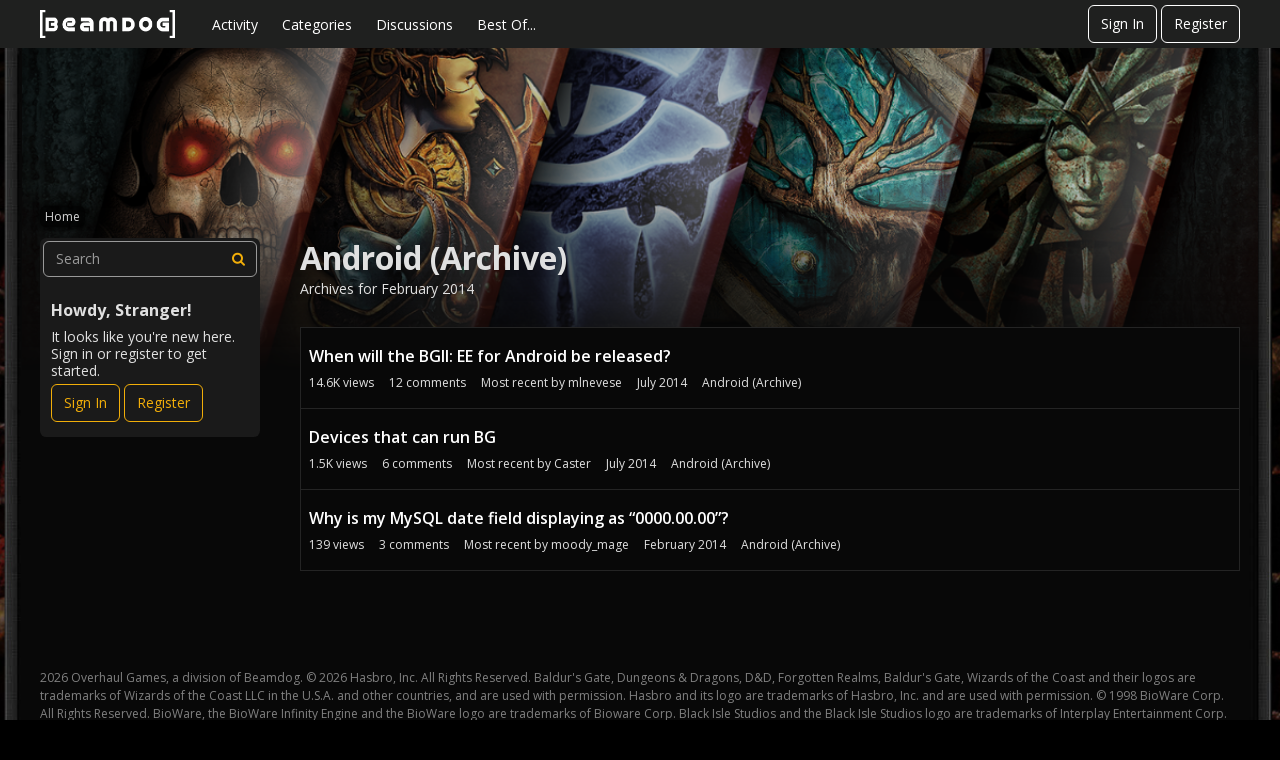

--- FILE ---
content_type: text/html; charset=utf-8
request_url: https://forums.beamdog.com/categories/archives/android/2014-02
body_size: 56898
content:
<!DOCTYPE html>
<html lang="en">

<head>
    <meta charset="utf-8">
    <meta http-equiv="X-UA-Compatible" content="IE=edge">
    <title>Android (Archive) — Beamdog Forums</title>
  <link rel="stylesheet" href="/applications/dashboard/design/style.css?v=2023.022" media="all" static="1" />
  <link rel="stylesheet" href="/applications/dashboard/design/style-compat.css?v=2023.022" media="all" static="1" />
  <link rel="stylesheet" href="/resources/design/vanillicon.css?v=2023.022" media="all" static="1" />
  <link rel="stylesheet" href="/plugins/editor/design/editor.css?v=2023.022" media="all" static="1" />
  <link rel="stylesheet" href="/plugins/Ignore/design/ignore.css?v=2023.022" media="all" static="1" />
  <link rel="stylesheet" href="/plugins/LastEdited/design/lastedited.css?v=2023.022" media="all" static="1" />
  <link rel="stylesheet" href="/plugins/Reactions/design/reactions.css?v=2023.022" media="all" static="1" />
  <link rel="stylesheet" href="/applications/vanilla/design/tag.css?v=2023.022" media="all" static="1" />
  <link rel="stylesheet" href="/addons/themes/beamdog/design/custom_dark.css?v=2023.022" media="all" static="1" />
  <link rel="stylesheet" href="/applications/vanilla/design/spoilers.css?v=2023.022" media="all" static="1" />
  <link rel="stylesheet" href="https://forums.beamdog.com/dist/v1/forum/bc7ea88072608fdbd008.min.css" static="1" />
  <link rel="shortcut icon" href="https://forums.beamdog.com/beamdog-branding/beamdog_favicon.ico" type="image/x-icon" />
  <link rel="canonical" href="https://forums.beamdog.com/categories/archives/android/2014-02" />
  <meta name="robots" content="noindex" />
  <meta property="og:site_name" content="Beamdog Forums" />
  <meta name="twitter:title" property="og:title" content="Beamdog Forums - Android (Archive)" />
  <meta property="og:url" content="https://forums.beamdog.com/categories/archives/android/2014-02" />
  <meta name="description" property="og:description" content="Archives for February 2014" />
  <meta property="og:image" content="https://forums.beamdog.com/beamdog-branding/beamdog-logo.png" />
  <noscript><link rel='stylesheet' href='https://forums.beamdog.com/resources/design/no-script-layout-styles.css?h=2023.022'></noscript>
  <script>gdn=window.gdn||{};gdn.meta={"currentThemePath":"\/addons\/themes\/beamdog","editorVersion":"1.8.2","editorPluginAssets":"\/plugins\/editor","fileUpload-remove":"Remove file","fileUpload-reattach":"Click to re-attach","fileUpload-inserted":"Inserted","fileUpload-insertedTooltip":"This image has been inserted into the body of text.","wysiwygHelpText":"You are using <a href=\"https:\/\/en.wikipedia.org\/wiki\/WYSIWYG\" target=\"_new\">WYSIWYG<\/a> in your post.","bbcodeHelpText":"You can use <a href=\"http:\/\/en.wikipedia.org\/wiki\/BBCode\" target=\"_new\">BBCode<\/a> in your post.","htmlHelpText":"You can use <a href=\"http:\/\/htmlguide.drgrog.com\/cheatsheet.php\" target=\"_new\">Simple HTML<\/a> in your post.","markdownHelpText":"You can use <a href=\"http:\/\/en.wikipedia.org\/wiki\/Markdown\" target=\"_new\">Markdown<\/a> in your post.","textHelpText":"You are using plain text in your post.","editorWysiwygCSS":"\/plugins\/editor\/design\/wysiwyg.css","canUpload":false,"fileErrorSize":"File size is too large.","fileErrorFormat":"File format is not allowed.","fileErrorAlreadyExists":"File already uploaded.","fileErrorSizeFormat":"File size is too large and format is not allowed.","maxUploadSize":52428800,"editorFileInputName":"editorupload","allowedImageExtensions":"{\"1\":\"jpg\",\"2\":\"jpeg\",\"3\":\"gif\",\"4\":\"png\",\"5\":\"bmp\",\"6\":\"tiff\"}","allowedFileExtensions":"[\"txt\",\"jpg\",\"jpeg\",\"gif\",\"png\",\"bmp\",\"tiff\",\"ico\",\"zip\",\"gz\",\"tar.gz\",\"tgz\",\"psd\",\"ai\",\"fla\",\"pdf\",\"doc\",\"xls\",\"ppt\",\"docx\",\"xlsx\",\"pptx\",\"log\",\"rar\",\"7z\"]","maxFileUploads":"20","ShowUserReactions":"popup","Spoiler":"Spoiler","show":"show","hide":"hide","emoji":{"assetPath":"https:\/\/forums.beamdog.com\/resources\/emoji","format":"<img class=\"emoji\" src=\"%1$s\" title=\"%2$s\" alt=\"%2$s\" height=\"20\" loading=\"lazy\" \/>","emoji":{"smile":"smile.png","smiley":"smiley.png","wink":"wink.png","blush":"blush.png","neutral":"neutral.png","relaxed":"relaxed.png","grin":"grin.png","joy":"joy.png","sweat_smile":"sweat_smile.png","lol":"lol.png","innocent":"innocent.png","naughty":"naughty.png","yum":"yum.png","relieved":"relieved.png","love":"love.png","sunglasses":"sunglasses.png","smirk":"smirk.png","expressionless":"expressionless.png","unamused":"unamused.png","sweat":"sweat.png","pensive":"pensive.png","confused":"confused.png","confounded":"confounded.png","kissing":"kissing.png","kissing_heart":"kissing_heart.png","kissing_smiling_eyes":"kissing_smiling_eyes.png","kissing_closed_eyes":"kissing_closed_eyes.png","tongue":"tongue.png","disappointed":"disappointed.png","worried":"worried.png","angry":"angry.png","rage":"rage.png","cry":"cry.png","persevere":"persevere.png","triumph":"triumph.png","frowning":"frowning.png","anguished":"anguished.png","fearful":"fearful.png","weary":"weary.png","sleepy":"sleepy.png","tired_face":"tired_face.png","grimace":"grimace.png","bawling":"bawling.png","open_mouth":"open_mouth.png","hushed":"hushed.png","cold_sweat":"cold_sweat.png","scream":"scream.png","astonished":"astonished.png","flushed":"flushed.png","sleeping":"sleeping.png","dizzy":"dizzy.png","no_mouth":"no_mouth.png","mask":"mask.png","star":"star.png","cookie":"cookie.png","warning":"warning.png","mrgreen":"mrgreen.png","heart":"heart.png","heartbreak":"heartbreak.png","kiss":"kiss.png","+1":"+1.png","-1":"-1.png","grey_question":"grey_question.png","trollface":"trollface.png","error":"grey_question.png"}},"RedirectTo":"","RedirectUrl":"","TransportError":"A fatal error occurred while processing the request.<br \/>The server returned the following response: %s","TransientKey":false,"WebRoot":"https:\/\/forums.beamdog.com\/","UrlFormat":"\/{Path}","Path":"categories\/archives\/android\/2014-02","Args":"","ResolvedPath":"vanilla\/categories\/archives","ResolvedArgs":{"category":"android","month":"2014-02","page":false},"SignedIn":0,"ConfirmHeading":"Confirm","ConfirmText":"Are you sure you want to do that?","Okay":"Okay","Cancel":"Cancel","Search":"Search","ui":{"siteName":"Beamdog Forums","orgName":"Beamdog Forums","localeKey":"en","themeKey":"beamdog","mobileThemeKey":"keystone","desktopThemeKey":"beamdog","logo":"https:\/\/forums.beamdog.com\/beamdog-branding\/beamdog-logo.png","favIcon":"https:\/\/forums.beamdog.com\/beamdog-branding\/beamdog_favicon.ico","shareImage":null,"bannerImage":"https:\/\/forums.beamdog.com\/beamdog-branding\/beamdog-d-26d-legacy-banner.png","mobileAddressBarColor":null,"fallbackAvatar":"https:\/\/forums.beamdog.com\/applications\/dashboard\/design\/images\/defaulticon.png","currentUser":{"userID":0,"name":"guest","url":"https:\/\/forums.beamdog.com\/profile\/guest","photoUrl":"https:\/\/forums.beamdog.com\/applications\/dashboard\/design\/images\/defaulticon.png","dateLastActive":{"date":"2026-01-23 02:37:53.000000","timezone_type":3,"timezone":"UTC"},"banned":0,"private":false},"editContentTimeout":-1,"bannedPrivateProfile":false,"useAdminCheckboxes":true,"autoOffsetComments":true,"siteTitle":"Beamdog Forums","locale":"en","inputFormat":"bbcode"},"context":{"host":"","basePath":"","assetPath":"","debug":false,"translationDebug":false,"conversationsEnabled":true,"cacheBuster":"2023.022","siteID":-1},"embed":{"enabled":false,"isAdvancedEmbed":false,"isModernEmbed":false,"forceModernEmbed":false,"remoteUrl":null},"search":{"defaultScope":"site","supportsScope":false,"activeDriver":"MySQL"},"upload":{"maxSize":52428800,"maxUploads":20,"allowedExtensions":["txt","jpg","jpeg","gif","png","bmp","tiff","ico","zip","gz","tar.gz","tgz","psd","ai","fla","pdf","doc","xls","ppt","docx","xlsx","pptx","log","rar","7z"]},"registrationUrl":"\/entry\/register","signInUrl":"\/entry\/signin","signOutUrl":"\/entry\/signout?TransientKey=","featureFlags":{"DeferredLegacyScripts":{"Enabled":true},"NewFlyouts":{"Enabled":true},"DataDrivenTitleBar":{"Enabled":false},"CustomProfileFields":{"Enabled":true}},"themeFeatures":{"NewFlyouts":true,"SharedMasterView":false,"ProfileHeader":false,"DataDrivenTheme":false,"UserCards":false,"DisableKludgedVars":false,"NewEventsPage":false,"useNewSearchPage":false,"EnhancedAccessibility":false,"NewQuickLinks":false,"NewCategoryDropdown":false,"NewBadgesModule":false,"NewReactionsModule":false,"NewGuestModule":false,"NewPostMenu":false},"addonFeatures":{"NewFlyouts":false,"SharedMasterView":false,"ProfileHeader":false,"DataDrivenTheme":false,"UserCards":false,"DisableKludgedVars":false,"NewEventsPage":false,"useNewSearchPage":false,"EnhancedAccessibility":false,"NewQuickLinks":false,"NewCategoryDropdown":false,"NewBadgesModule":false,"NewReactionsModule":false,"NewGuestModule":false,"NewPostMenu":false},"defaultSiteSection":{"basePath":"","contentLocale":"en","sectionGroup":"vanilla","sectionID":"0","name":"Beamdog Forums","description":null,"apps":{"forum":true},"attributes":{"categoryID":-1}},"siteSection":{"basePath":"","contentLocale":"en","sectionGroup":"vanilla","sectionID":"0","name":"Beamdog Forums","description":null,"apps":{"forum":true},"attributes":{"categoryID":-1}},"siteSectionSlugs":[],"themePreview":null,"reCaptchaKey":"6LcuJZ4dAAAAAAwG-zRHHgUSra9QIqYO1pR1fqQ6","roleToken":"","community":{"drafts":{"autosave":"1"}},"trustedDomains":false,"disableUrlEmbeds":false,"emails":{"enabled":true,"digest":false},"inputFormat":{"desktop":"BBCode","mobile":"BBCode","reinterpretPostsAsRich":false},"useNewFlyouts":true};
gdn.permissions={"permissions":{"activity.view":true,"profiles.view":true,"comments.me":true,"discussions.view":true,"badges.view":true,"discussionPolls.view":true,"oldPollViewer.view":true},"bans":[],"isAdmin":false};
</script>
  <script src="/js/library/jquery.js?v=2023.022" static="1" defer="defer"></script>
  <script src="/js/library/jquery.form.js?v=2023.022" static="1" defer="defer"></script>
  <script src="/js/library/jquery.popup.js?v=2023.022" static="1" defer="defer"></script>
  <script src="/js/library/jquery.popin.js?v=2023.022" static="1" defer="defer"></script>
  <script src="/js/library/jquery.gardenhandleajaxform.js?v=2023.022" static="1" defer="defer"></script>
  <script src="/js/library/jquery.atwho.js?v=2023.022" static="1" defer="defer"></script>
  <script src="/js/global.js?v=2023.022" static="1" defer="defer"></script>
  <script src="/js/flyouts.js?v=2023.022" static="1" defer="defer"></script>
  <script src="/applications/vanilla/js/discussions.js?v=2023.022" static="1" defer="defer"></script>
  <script src="/plugins/editor/js/editor.js?v=2023.022" static="1" defer="defer"></script>
  <script src="/plugins/editor/js/jquery.ui.widget.js?v=2023.022" static="1" defer="defer"></script>
  <script src="/plugins/editor/js/jquery.iframe-transport.js?v=2023.022" static="1" defer="defer"></script>
  <script src="/plugins/editor/js/jquery.fileupload.js?v=2023.022" static="1" defer="defer"></script>
  <script src="/applications/vanilla/js/spoilers.js?v=2023.022" static="1" defer="defer"></script>
  <script src="/applications/vanilla/js/tagging.js?v=2023.022" static="1" defer="defer"></script>
  <script src="/js/library/jquery.tokeninput.js?v=2023.022" static="1" defer="defer"></script>
  <script src="/addons/themes/beamdog/js/custom.js?v=2023.022" static="1" defer="defer"></script>
  <script>var supportsAllFeatures =
    window.Promise &&
    window.Promise.prototype.finally &&
    window.fetch &&
    window.Symbol &&
    window.CustomEvent &&
    Array.prototype.includes &&
    Element.prototype.remove &&
    Element.prototype.closest &&
    Element.prototype.attachShadow &&
    window.NodeList &&
    NodeList.prototype.forEach &&
    Object.fromEntries
;

if (!supportsAllFeatures) {
    false && console.log("Older browser detected. Initiating polyfills.");
    var head = document.getElementsByTagName('head')[0];
    var script = document.createElement('script');
    script.src = "https://forums.beamdog.com/dist/v1/polyfills.min.js?h=2023.022";

        script.async = false;
    // document.write has to be used instead of append child for edge & old safari compatibility.
    document.write(script.outerHTML);
} else {
    false && console.log("Modern browser detected. No polyfills necessary");
}

if (!window.onVanillaReady) {
    window.onVanillaReady = function (handler) {
        if (typeof handler !== "function") {
            console.error("Cannot register a vanilla ready handler that is not a function.");
            return;
        }
        document.addEventListener("X-VanillaReady", function () {
            if (!window.__VANILLA_INTERNAL_IS_READY__) {
                return;
            }
            handler(window.__VANILLA_GLOBALS_DO_NOT_USE_DIRECTLY__);
        })

        if (window.__VANILLA_INTERNAL_IS_READY__) {
            handler(window.__VANILLA_GLOBALS_DO_NOT_USE_DIRECTLY__);
        }
    }
}

if (!window.onVanillaContentUpdate) {
    window.onVanillaContentUpdate = function (handler) {
        if (typeof handler !== "function") {
            console.error("Cannot register a vanilla ready handler that is not a function.");
            return;
        }
        document.addEventListener("X-DOMContentReady", function () {
            if (!window.__VANILLA_INTERNAL_IS_READY__) {
                return;
            }
            handler(window.__VANILLA_GLOBALS_DO_NOT_USE_DIRECTLY__);
        })

        if (window.__VANILLA_INTERNAL_IS_READY__) {
            handler(window.__VANILLA_GLOBALS_DO_NOT_USE_DIRECTLY__);
        }
    }
}
window.__VANILLA_ENABLED_ADDON_KEYS__ = ["library","bootstrap","roletitle","beamdog","quotes","rich-editor","stubcontent","swagger-ui","oldpollviewer","stopautodraft","editor","allviewed","flagging","ignore","lastedited","participated","postcount","reactions","sitemaps","splitmerge","stopforumspam","googleprettify","akismet","conversations","vanilla","dashboard"];</script>
  <script src="https://forums.beamdog.com/api/v2/locales/en/translations.js?h=2023.022" defer="defer"></script>
  <script src="https://forums.beamdog.com/dist/v1/forum/runtime.6733a254e86ee5e26da1.min.js" static="1" defer="defer"></script>
  <script src="https://forums.beamdog.com/dist/v1/forum/packages.731eef3de9478ac824d3.min.js" static="1" defer="defer"></script>
  <script src="https://forums.beamdog.com/dist/v1/forum/vendors.72ef3d4d36e05b6a148f.min.js" static="1" defer="defer"></script>
  <script src="https://forums.beamdog.com/dist/v1/forum/library-2d32d187.c378326b390ec25d71e7.min.js" static="1" defer="defer"></script>
  <script src="https://forums.beamdog.com/dist/v1/forum/133.c02dc9b5d5439b6ba3c2.min.js" static="1" defer="defer"></script>
  <script src="https://forums.beamdog.com/dist/v1/forum/library-cc102d41.313d5c11fce193e87138.min.js" static="1" defer="defer"></script>
  <script src="https://forums.beamdog.com/dist/v1/forum/library-6b9cbaae.5800d498c42bf6763704.min.js" static="1" defer="defer"></script>
  <script src="https://forums.beamdog.com/dist/v1/forum/library-b3ff4ff5.8fb9bb8227dd8d151ee1.min.js" static="1" defer="defer"></script>
  <script src="https://forums.beamdog.com/dist/v1/forum/library-10c31700.ddbc3a00dfe8ab16d0bc.min.js" static="1" defer="defer"></script>
  <script src="https://forums.beamdog.com/dist/v1/forum/library-620da1e1.de76406111a55f2dd9b2.min.js" static="1" defer="defer"></script>
  <script src="https://forums.beamdog.com/dist/v1/forum/library-29d0966c.735046ae8eded195c79d.min.js" static="1" defer="defer"></script>
  <script src="https://forums.beamdog.com/dist/v1/forum/library-39009ed3.8b2a165ef4b952e3b11f.min.js" static="1" defer="defer"></script>
  <script src="https://forums.beamdog.com/dist/v1/forum/library-64840acf.08d6d2bf75913381c66e.min.js" static="1" defer="defer"></script>
  <script src="https://forums.beamdog.com/dist/v1/forum/library-9aa6fe4f.8bb0a1a6c298d1af7a5f.min.js" static="1" defer="defer"></script>
  <script src="https://forums.beamdog.com/dist/v1/forum/library-c19d9c43.7dc616892e73cf48ec09.min.js" static="1" defer="defer"></script>
  <script src="https://forums.beamdog.com/dist/v1/forum/library-c7c1a4dd.545b3a8130caa2c58211.min.js" static="1" defer="defer"></script>
  <script src="https://forums.beamdog.com/dist/v1/forum/library-2cb17f20.5ae4aa4dfa014f249b88.min.js" static="1" defer="defer"></script>
  <script src="https://forums.beamdog.com/dist/v1/forum/library-3b962b3c.1b35830e9e8ad7f16e38.min.js" static="1" defer="defer"></script>
  <script src="https://forums.beamdog.com/dist/v1/forum/library-91c7739a.7ea98038acd58934e119.min.js" static="1" defer="defer"></script>
  <script src="https://forums.beamdog.com/dist/v1/forum/library-1b5f44f5.8ea15f094da29ebb1e46.min.js" static="1" defer="defer"></script>
  <script src="https://forums.beamdog.com/dist/v1/forum/library-bd952247.c8d31379bef158ff741a.min.js" static="1" defer="defer"></script>
  <script src="https://forums.beamdog.com/dist/v1/forum/library-34e0f7c8.fa3a36b84e426bf67aea.min.js" static="1" defer="defer"></script>
  <script src="https://forums.beamdog.com/dist/v1/forum/library-30dfea78.0bf78dd7fde669a848e2.min.js" static="1" defer="defer"></script>
  <script src="https://forums.beamdog.com/dist/v1/forum/library-78c5182d.43a339c2cfc09745fc69.min.js" static="1" defer="defer"></script>
  <script src="https://forums.beamdog.com/dist/v1/forum/library-e500ede4.2ced4e27ee56537293d3.min.js" static="1" defer="defer"></script>
  <script src="https://forums.beamdog.com/dist/v1/forum/library-70109b0c.34d8407b889fe373f2a4.min.js" static="1" defer="defer"></script>
  <script src="https://forums.beamdog.com/dist/v1/forum/async/addons/rich-editor.ad7ed11cbf62a3bba6b8.min.js" static="1" defer="defer"></script>
  <script src="https://forums.beamdog.com/dist/v1/forum/async/addons/reactions.9b8d59092f32adbcb00e.min.js" static="1" defer="defer"></script>
  <script src="https://forums.beamdog.com/dist/v1/forum/bootstrap.c5739f2399f811f6ab6c.min.js" static="1" defer="defer"></script>
  <script>window['__ACTIONS__'] = [{"type":"@@locales\/GET_ALL_DONE","payload":{"result":[{"localeID":"en","localeKey":"en","regionalKey":"en","displayNames":{"en":"English"}}],"params":[]}},{"type":"@@users\/GET_ME_DONE","payload":{"result":{"userID":0,"name":"Guest","photoUrl":"https:\/\/forums.beamdog.com\/applications\/dashboard\/design\/images\/defaulticon.png","email":null,"dateLastActive":null,"isAdmin":false,"isSysAdmin":false,"countUnreadNotifications":0,"countUnreadConversations":0,"permissions":["activity.view","badges.view","comments.me","discussionPolls.view","discussions.view","oldPollViewer.view","profiles.view"],"ssoID":null,"profileFields":[],"extended":[]},"params":[]}},{"type":"@@users\/GET_PERMISSIONS_DONE","payload":{"result":{"isAdmin":false,"isSysAdmin":false,"permissions":[{"type":"global","permissions":{"badges.view":true,"discussionPolls.view":true,"discussions.view":true,"oldPollViewer.view":true,"profiles.view":true}},{"type":"category","id":13,"permissions":{"discussions.view":true}},{"type":"category","id":14,"permissions":{"discussions.view":true}},{"type":"category","id":97,"permissions":{"discussions.view":true}},{"type":"category","id":3,"permissions":{"discussions.view":true}},{"type":"category","id":105,"permissions":{"discussions.view":true}},{"type":"category","id":125,"permissions":{"discussions.view":true}},{"type":"category","id":121,"permissions":{"discussions.view":true}},{"type":"category","id":95,"permissions":{"discussions.view":true}},{"type":"category","id":129,"permissions":{"discussions.view":true}},{"type":"category","id":65,"permissions":{"discussions.view":true}},{"type":"category","id":132,"permissions":{"discussions.view":true}},{"type":"category","id":140,"permissions":{"discussions.view":true}},{"type":"category","id":144,"permissions":{"discussions.view":true}},{"type":"category","id":127,"permissions":{"discussions.view":true}},{"type":"category","id":23,"permissions":{"discussions.view":true}},{"type":"category","id":24,"permissions":{"discussions.view":true}},{"type":"category","id":141,"permissions":{"discussions.view":true}},{"type":"category","id":67,"permissions":{"discussions.view":true}},{"type":"category","id":66,"permissions":{"discussions.view":true}},{"type":"category","id":68,"permissions":{"discussions.view":true}},{"type":"category","id":69,"permissions":{"discussions.view":true}},{"type":"category","id":151,"permissions":{"discussions.view":true}},{"type":"category","id":149,"permissions":{"discussions.view":true}},{"type":"category","id":93,"permissions":{"discussions.view":true}},{"type":"category","id":94,"permissions":{"discussions.view":true}},{"type":"category","id":162,"permissions":{"discussions.view":true}},{"type":"category","id":174,"permissions":{"discussions.view":true}},{"type":"category","id":175,"permissions":{"discussions.view":true}},{"type":"category","id":176,"permissions":{"discussions.view":true}},{"type":"category","id":177,"permissions":{"discussions.view":true}},{"type":"category","id":196,"permissions":{"discussions.view":true}},{"type":"category","id":70,"permissions":{"discussions.view":true}},{"type":"category","id":213,"permissions":{"discussions.view":true}},{"type":"category","id":153,"permissions":{"discussions.view":true}},{"type":"category","id":190,"permissions":{"discussions.view":true}},{"type":"category","id":195,"permissions":{"discussions.view":true}},{"type":"category","id":1,"permissions":{"discussions.view":true}},{"type":"category","id":223,"permissions":{"discussions.view":true}},{"type":"category","id":173,"permissions":{"discussions.view":true}},{"type":"category","id":28,"permissions":{"discussions.view":true}}],"junctions":{"category":[1,7,8,12,14,16,20,23,24,28,65,66,67,68,69,70,76,93,94,95,97,98,99,100,105,121,125,127,129,132,140,141,144,145,146,149,151,153,161,162,165,166,167,168,169,170,171,173,174,175,176,177,178,180,182,184,190,195,196,198,199,207,208,213,217,219,223]},"junctionAliases":{"category":{"2":65,"15":145,"22":105,"25":105,"26":105,"27":105,"37":105,"38":105,"39":105,"41":105,"50":145,"62":105,"63":105,"64":105,"74":145,"75":105,"77":145,"84":145,"87":1,"90":105,"91":145,"92":105,"102":145,"103":145,"104":145,"106":23,"107":23,"108":23,"109":23,"110":23,"111":145,"112":145,"113":145,"114":145,"115":24,"116":24,"117":24,"118":24,"119":24,"120":1,"128":145,"130":129,"131":129,"147":145,"152":149,"155":23,"156":24,"163":149,"172":149,"179":99,"181":177,"185":165,"197":65,"200":65,"202":24,"203":23,"210":24,"211":23,"218":1,"220":177}}},"params":[]}},{"type":"@@themes\/GET_DONE","payload":{"result":{"themeID":"beamdog","type":"themeFile","name":"Beamdog Forums Theme","version":"2.0.1","revisionID":null,"revisionName":null,"insertUser":null,"dateInserted":null,"current":true,"active":true,"parentTheme":null,"assets":{"logo":{"url":"https:\/\/forums.beamdog.com\/beamdog-branding\/beamdog-logo.png?v=2023.022","type":"image"},"mobileLogo":{"url":"https:\/\/forums.beamdog.com\/beamdog-branding\/beamdog-logo.png?v=2023.022","type":"image"},"header":{"url":"https:\/\/forums.beamdog.com\/api\/v2\/themes\/beamdog\/assets\/header.html?v=2.0.1-2023.022","type":"html","content-type":"text\/html"},"footer":{"url":"https:\/\/forums.beamdog.com\/api\/v2\/themes\/beamdog\/assets\/footer.html?v=2.0.1-2023.022","type":"html","content-type":"text\/html"},"variables":{"url":"https:\/\/forums.beamdog.com\/api\/v2\/themes\/beamdog\/assets\/variables.json?v=2.0.1-2023.022","type":"json","content-type":"application\/json","data":{"quickLinks":{"links":[{"name":"All Categories","url":"\/categories","id":"all-categories","countLimit":null,"permission":"discussions.view"},{"name":"Recent Discussions","url":"\/discussions","id":"recent-discussions","countLimit":null,"permission":"discussions.view"},{"name":"Activity","url":"\/activity","id":"activity","countLimit":null,"permission":"discussions.view"},{"name":"My Bookmarks","url":"\/discussions\/bookmarked","id":"my-bookmarks","countLimit":null,"permission":"session.valid"},{"name":"My Discussions","url":"\/discussions\/mine","id":"my-discussions","countLimit":null,"permission":"session.valid"},{"name":"My Drafts","url":"\/drafts","id":"my-drafts","countLimit":null,"permission":"session.valid"},{"name":"Participated","url":"\/discussions\/participated","id":"participated","countLimit":null,"permission":"session.valid"},{"name":"Best Of","url":"\/bestof","id":"best-of","countLimit":null,"permission":null}],"counts":{"all-categories":null,"recent-discussions":null,"activity":null,"my-bookmarks":0,"my-discussions":0,"my-drafts":0,"participated":null,"best-of":null}}}},"fonts":{"url":"https:\/\/forums.beamdog.com\/api\/v2\/themes\/beamdog\/assets\/fonts.json?v=2.0.1-2023.022","type":"json","content-type":"application\/json","data":[]},"scripts":{"url":"https:\/\/forums.beamdog.com\/api\/v2\/themes\/beamdog\/assets\/scripts.json?v=2.0.1-2023.022","type":"json","content-type":"application\/json"},"styles":{"url":"https:\/\/forums.beamdog.com\/api\/v2\/themes\/beamdog\/assets\/styles.css?v=2.0.1-2023.022","type":"css","content-type":"text\/css"},"javascript":{"url":"https:\/\/forums.beamdog.com\/api\/v2\/themes\/beamdog\/assets\/javascript.js?v=2.0.1-2023.022","type":"js","content-type":"application\/javascript"}},"preview":{"info":{"Description":{"type":"description","value":"Beamdog Forums Theme based on Keystone, which is a responsive Vanilla theme with customization options."},"Authors":{"type":"string","value":"Isis Graziatto, Adam (charrondev) Charron, Ryan Satyabrata"}},"imageUrl":"\/addons\/themes\/beamdog\/screenshot.png","variables":{"globalPrimary":null,"globalBg":"#fff","globalFg":"#555a62","titleBarBg":null,"titleBarFg":null,"backgroundImage":null}},"features":{"NewFlyouts":true,"SharedMasterView":false,"ProfileHeader":false,"DataDrivenTheme":false,"UserCards":false,"DisableKludgedVars":false,"NewEventsPage":false,"useNewSearchPage":false,"EnhancedAccessibility":false,"NewQuickLinks":false,"NewCategoryDropdown":false,"NewBadgesModule":false,"NewReactionsModule":false,"NewGuestModule":false,"NewPostMenu":false},"supportedSections":[]},"params":{"key":{"themeID":"beamdog","type":"themeFile","name":"Beamdog Forums Theme","version":"2.0.1","revisionID":null,"revisionName":null,"insertUser":null,"dateInserted":null,"current":true,"active":true,"parentTheme":null,"assets":{"logo":{"url":"https:\/\/forums.beamdog.com\/beamdog-branding\/beamdog-logo.png?v=2023.022","type":"image"},"mobileLogo":{"url":"https:\/\/forums.beamdog.com\/beamdog-branding\/beamdog-logo.png?v=2023.022","type":"image"},"header":{"url":"https:\/\/forums.beamdog.com\/api\/v2\/themes\/beamdog\/assets\/header.html?v=2.0.1-2023.022","type":"html","content-type":"text\/html"},"footer":{"url":"https:\/\/forums.beamdog.com\/api\/v2\/themes\/beamdog\/assets\/footer.html?v=2.0.1-2023.022","type":"html","content-type":"text\/html"},"variables":{"url":"https:\/\/forums.beamdog.com\/api\/v2\/themes\/beamdog\/assets\/variables.json?v=2.0.1-2023.022","type":"json","content-type":"application\/json","data":{"quickLinks":{"links":[{"name":"All Categories","url":"\/categories","id":"all-categories","countLimit":null,"permission":"discussions.view"},{"name":"Recent Discussions","url":"\/discussions","id":"recent-discussions","countLimit":null,"permission":"discussions.view"},{"name":"Activity","url":"\/activity","id":"activity","countLimit":null,"permission":"discussions.view"},{"name":"My Bookmarks","url":"\/discussions\/bookmarked","id":"my-bookmarks","countLimit":null,"permission":"session.valid"},{"name":"My Discussions","url":"\/discussions\/mine","id":"my-discussions","countLimit":null,"permission":"session.valid"},{"name":"My Drafts","url":"\/drafts","id":"my-drafts","countLimit":null,"permission":"session.valid"},{"name":"Participated","url":"\/discussions\/participated","id":"participated","countLimit":null,"permission":"session.valid"},{"name":"Best Of","url":"\/bestof","id":"best-of","countLimit":null,"permission":null}],"counts":{"all-categories":null,"recent-discussions":null,"activity":null,"my-bookmarks":0,"my-discussions":0,"my-drafts":0,"participated":null,"best-of":null}}}},"fonts":{"url":"https:\/\/forums.beamdog.com\/api\/v2\/themes\/beamdog\/assets\/fonts.json?v=2.0.1-2023.022","type":"json","content-type":"application\/json","data":[]},"scripts":{"url":"https:\/\/forums.beamdog.com\/api\/v2\/themes\/beamdog\/assets\/scripts.json?v=2.0.1-2023.022","type":"json","content-type":"application\/json"},"styles":{"url":"https:\/\/forums.beamdog.com\/api\/v2\/themes\/beamdog\/assets\/styles.css?v=2.0.1-2023.022","type":"css","content-type":"text\/css"},"javascript":{"url":"https:\/\/forums.beamdog.com\/api\/v2\/themes\/beamdog\/assets\/javascript.js?v=2.0.1-2023.022","type":"js","content-type":"application\/javascript"}},"preview":{"info":{"Description":{"type":"description","value":"Beamdog Forums Theme based on Keystone, which is a responsive Vanilla theme with customization options."},"Authors":{"type":"string","value":"Isis Graziatto, Adam (charrondev) Charron, Ryan Satyabrata"}},"imageUrl":"\/addons\/themes\/beamdog\/screenshot.png","variables":{"globalPrimary":null,"globalBg":"#fff","globalFg":"#555a62","titleBarBg":null,"titleBarFg":null,"backgroundImage":null}},"features":{"NewFlyouts":true,"SharedMasterView":false,"ProfileHeader":false,"DataDrivenTheme":false,"UserCards":false,"DisableKludgedVars":false,"NewEventsPage":false,"useNewSearchPage":false,"EnhancedAccessibility":false,"NewQuickLinks":false,"NewCategoryDropdown":false,"NewBadgesModule":false,"NewReactionsModule":false,"NewGuestModule":false,"NewPostMenu":false},"supportedSections":[]}}}}];window['__REACT_QUERY_PRELOAD__'] = [];</script>
  <noscript><style>body {visibility: visible !important;}</style></noscript>
<!-- Preload links, scripts, and stylesheets -->


    <meta name="viewport" content="width=device-width, initial-scale=1">
    <link href="https://fonts.googleapis.com/css?family=Open+Sans:400,400i,600,700,700i" rel="stylesheet">
    <meta name="google-site-verification" content="bI-0lLDOUp-SLqE-MDIQYkRoV-FDKGPlgHzsio72DDU" />
    <meta name="twitter:card" content="summary_large_image">
</head>


<body id="vanilla_categories_archives" class="Vanilla Categories isDesktop archives Discussions Section-Category-69-android Section-DiscussionList Section-Category-69-android Section-DiscussionList ThemeOptions-hasHeroBanner ThemeOptions-panelToLeft UserLoggedOut locale-en ">

<a href="#MainContent" class="Button Primary btn button-skipToContent sr-only SrOnly">Skip to content</a>

    <!--[if lt IE 9]>
      <p class="browsehappy">You are using an <strong>outdated</strong> browser. Please <a href="http://browsehappy.com/">upgrade your browser</a> to improve your experience.</p>
    <![endif]-->

    <div class="Frame">
                    <div class="Frame-top">
                <div class="Frame-header">
                    <!---------- Main Header ---------->
                    <header id="MainHeader" class="Header">
                        <div class="Container">
                            <div class="row">
                                <div class="Hamburger">
                                    <button class="Hamburger Hamburger-menuXcross" id="menu-button" aria-label="toggle menu">
                                        <span class="Hamburger-menuLines" aria-hidden="true">
                                        </span>
                                        <span class="Hamburger-visuallyHidden sr-only">
                                            toggle menu
                                        </span>
                                    </button>
                                </div>
                                <a href="/" class="Header-logo">
                                    <img src="https://forums.beamdog.com/beamdog-branding/beamdog-logo.png" alt="Beamdog Forums" loading="lazy" />
                                </a>
                                <a href="/" class="Header-logo mobile">
                                    <img src="https://forums.beamdog.com/beamdog-branding/beamdog-logo.png" alt="Beamdog Forums" loading="lazy" />
                                </a>
                                <nav class="Header-desktopNav">
                                                 <div class='Navigation-linkContainer'>
        <a href='/activity' class='Navigation-link '>
            Activity
        </a>
    </div>
        <div class='Navigation-linkContainer'>
        <a href='/categories' class='Navigation-link '>
            Categories
        </a>
    </div>
        <div class='Navigation-linkContainer'>
        <a href='/discussions' class='Navigation-link '>
            Discussions
        </a>
    </div>
        <div class='Navigation-linkContainer'>
        <a href='/bestof/everything' class='Navigation-link BestOf'>
            Best Of...
        </a>
    </div>


    
                                </nav>
                                <div class="Header-flexSpacer"></div>
                                <div class="Header-right">
                                    <span data-react='subcommunity-chooser' data-props='{"buttonType":"titleBarLink","buttonClass":"Header-desktopCommunityChooser"}'></span>
                                    <div class="MeBox-header">
                                        <div class="MeBox MeBox-SignIn FlyoutRight"><div class="SignInLinks"><a href="/entry/signin?Target=categories%2Farchives%2Fandroid%2F2014-02" class=" SignInPopup" rel="nofollow">Sign In</a> <span class="Bullet">&middot;</span> <a href="/entry/register?Target=categories%2Farchives%2Fandroid%2F2014-02" class="ApplyButton" rel="nofollow">Register</a> </div> <div class="SignInIcons"></div></div>
                                    </div>
                                                                    </div>
                            </div>
                        </div>

                        <!---------- Mobile Navigation ---------->
                        <nav class="Navigation js-nav needsInitialization">
                            <div class="Container">
                                                                    <div class="Navigation-row">
                                        <div class="SignIn mobile">
                                            <div class="MeBox MeBox-SignIn"><div class="SignInLinks"><a href="/entry/signin?Target=categories%2Farchives%2Fandroid%2F2014-02" class=" SignInPopup" rel="nofollow">Sign In</a> <span class="Bullet">&middot;</span> <a href="/entry/register?Target=categories%2Farchives%2Fandroid%2F2014-02" class="ApplyButton" rel="nofollow">Register</a> </div> <div class="SignInIcons"></div></div>
                                        </div>
                                    </div>
                                                                           <div class='Navigation-linkContainer'>
        <a href='/activity' class='Navigation-link '>
            Activity
        </a>
    </div>
        <div class='Navigation-linkContainer'>
        <a href='/categories' class='Navigation-link '>
            Categories
        </a>
    </div>
        <div class='Navigation-linkContainer'>
        <a href='/discussions' class='Navigation-link '>
            Discussions
        </a>
    </div>
        <div class='Navigation-linkContainer'>
        <a href='/bestof/everything' class='Navigation-link BestOf'>
            Best Of...
        </a>
    </div>


    

                                <div class='Navigation-linkContainer'>
                                    <span data-react='subcommunity-chooser' data-props='{"buttonType":"reset","fullWidth":true,"buttonClass":"Navigation-link"}'></span>
                                </div>
                            </div>
                        </nav>
                        <nav class="mobileMebox js-mobileMebox needsInitialization">
                            <div class="Container">
                                <div class="MeBox MeBox-SignIn"><div class="SignInLinks"><a href="/entry/signin?Target=categories%2Farchives%2Fandroid%2F2014-02" class=" SignInPopup" rel="nofollow">Sign In</a> <span class="Bullet">&middot;</span> <a href="/entry/register?Target=categories%2Farchives%2Fandroid%2F2014-02" class="ApplyButton" rel="nofollow">Register</a> </div> <div class="SignInIcons"></div></div>
                                <button class="mobileMebox-buttonClose Close">
                                    <span>×</span>
                                </button>
                            </div>
                        </nav>
                        <!---------- Mobile Navigation END ---------->

                    </header>
                    <!---------- Main Header END ---------->

                </div>
                        <div class="Frame-body">

                <!---------- Hero Banner ---------->
                                                    <div class="Herobanner">
                                                    <div class="HeroBanner-fade"></div>
                            <div class="Herobanner-bgImage" style="background-image:url('https://forums.beamdog.com/beamdog-branding/beamdog-d-26d-legacy-banner.png')"></div>
                                                <div class="Container">
                                                    </div>
                    </div>
                                <!---------- Hero Banner END ---------->

                <div class="Frame-content">
                    <div class="Container">
                        <div class="Frame-contentWrap">
                            <div class="Frame-details">
                                <div class="Frame-row">
                                    <nav class="BreadcrumbsBox">
                                        <span class="Breadcrumbs" ><span class="CrumbLabel HomeCrumb Last"><a href="https://forums.beamdog.com/"><span>Home</span></a></span></span>
                                    </nav>
                                </div>
                                                                    <div class="Frame-row SearchBoxMobile">
                                                                                    <div class="SearchBox js-sphinxAutoComplete" role="search">
                                                                                                    <form method="get" action="/search" autocomplete="off" >
<div>
<input type="text" id="Form_Search" name="Search" value="" placeholder="Search" accesskey="/" aria-label="Enter your search term." title="Enter your search term." role="searchbox" class="InputBox js-search" /><input type="submit" id="Form_Go" name="" aria-label="Search" class="Button" value="Go" />
</div>
</form>
                                                                                            </div>
                                                                            </div>
                                                                <div class="Frame-row">

                                    <!---------- Main Content ---------->
                                    <main id="MainContent" class="Content MainContent">
                                        <!---------- Profile Page Header ---------->
                                                                                <!---------- Profile Page Header END ---------->

                                        
<h1 class="H">Android (Archive)</h1>
<div class="P PageDescription">
    Archives for February 2014</div>

<div class="PageControls Top">
    </div>

<h2 class="sr-only">Discussion List</h2>    <ul class="DataList Discussions">
                <li id="Discussion_30477" class="Item Unread ItemDiscussion noPhotoWrap pageBox">
                  <span class="Options"></span>
            <div class="ItemContent Discussion">
                <div class="Title" role="heading" aria-level="3">
                    <a href="https://forums.beamdog.com/discussion/30477/when-will-the-bgii-ee-for-android-be-released">When will the BGII: EE for Android be released?</a>                </div>
                <div class="Meta Meta-Discussion">
                                        <span class="MItem MCount ViewCount"><span title="14,613 views" class="Number">14.6K</span> views</span>
         <span class="MItem MCount CommentCount"><span title="12 comments" class="Number">12</span> comments</span>
         <span class="MItem MCount DiscussionScore Hidden"><span title="0 points" class="Number">0</span> points</span>
                     <span class="MItem LastCommentBy">Most recent by <a href="https://forums.beamdog.com/profile/mlnevese" class="js-userCard" data-userid="845">mlnevese</a></span>  <span class="MItem LastCommentDate"><time title="July 24, 2014 12:54PM" datetime="2014-07-24T12:54:36+00:00">July 2014</time></span><span class="MItem Category Category-69-android"><a href="https://forums.beamdog.com/categories/android" tabindex="0" aria-label="Most recent comment on date July 2014, in discussion &amp;quot;When will the BGII: EE for Android be released?&amp;quot;, by user &amp;quot;mlnevese&amp;quot;">   Android (Archive)</a></span>                </div>
            </div>
                    </li>
            <li id="Discussion_30404" class="Item Alt Unread ItemDiscussion noPhotoWrap pageBox">
                  <span class="Options"></span>
            <div class="ItemContent Discussion">
                <div class="Title" role="heading" aria-level="3">
                    <a href="https://forums.beamdog.com/discussion/30404/devices-that-can-run-bg">Devices that can run BG</a>                </div>
                <div class="Meta Meta-Discussion">
                                        <span class="MItem MCount ViewCount"><span title="1,525 views" class="Number">1.5K</span> views</span>
         <span class="MItem MCount CommentCount"><span title="6 comments" class="Number">6</span> comments</span>
         <span class="MItem MCount DiscussionScore Hidden"><span title="0 points" class="Number">0</span> points</span>
                     <span class="MItem LastCommentBy">Most recent by <a href="https://forums.beamdog.com/profile/Caster" class="js-userCard" data-userid="43315">Caster</a></span>  <span class="MItem LastCommentDate"><time title="July 21, 2014 6:26PM" datetime="2014-07-21T18:26:17+00:00">July 2014</time></span><span class="MItem Category Category-69-android"><a href="https://forums.beamdog.com/categories/android" tabindex="0" aria-label="Most recent comment on date July 2014, in discussion &amp;quot;Devices that can run BG&amp;quot;, by user &amp;quot;Caster&amp;quot;">   Android (Archive)</a></span>                </div>
            </div>
                    </li>
            <li id="Discussion_29817" class="Item Unread ItemDiscussion noPhotoWrap pageBox">
                  <span class="Options"></span>
            <div class="ItemContent Discussion">
                <div class="Title" role="heading" aria-level="3">
                    <a href="https://forums.beamdog.com/discussion/29817/why-is-my-mysql-date-field-displaying-as-0000-00-00">Why is my MySQL date field displaying as “0000.00.00”?</a>                </div>
                <div class="Meta Meta-Discussion">
                                        <span class="MItem MCount ViewCount"><span title="139 views" class="Number">139</span> views</span>
         <span class="MItem MCount CommentCount"><span title="3 comments" class="Number">3</span> comments</span>
         <span class="MItem MCount DiscussionScore Hidden"><span title="0 points" class="Number">0</span> points</span>
                     <span class="MItem LastCommentBy">Most recent by <a href="https://forums.beamdog.com/profile/moody_mage" class="js-userCard" data-userid="282">moody_mage</a></span>  <span class="MItem LastCommentDate"><time title="February 4, 2014 11:46AM" datetime="2014-02-04T11:46:18+00:00">February 2014</time></span><span class="MItem Category Category-69-android"><a href="https://forums.beamdog.com/categories/android" tabindex="0" aria-label="Most recent comment on date February 2014, in discussion &amp;quot;Why is my MySQL date field displaying as “0000.00.00”?&amp;quot;, by user &amp;quot;moody_mage&amp;quot;">   Android (Archive)</a></span>                </div>
            </div>
                    </li>
        </ul>
<div class="PageControls Bottom">
    </div>

                                    </main>
                                    <!---------- Main Content END ---------->

                                    <!---------- Main Panel ---------->
                                    <aside class="Panel Panel-main">
                                                                                    <div class="SearchBox js-sphinxAutoComplete" role="search">
                                                <form method="get" action="/search" autocomplete="off" >
<div>
<input type="text" id="Form_Search1" name="Search" value="" placeholder="Search" accesskey="/" aria-label="Enter your search term." title="Enter your search term." role="searchbox" class="InputBox js-search" /><input type="submit" id="Form_Go1" name="" aria-label="Search" class="Button" value="Go" />
</div>
</form>
                                            </div>
                                                                                <div class="Box GuestBox">
        <h4 class="GuestBox-title">
        Howdy, Stranger!    </h4>
            <p class="GuestBox-message">
        It looks like you're new here. Sign in or register to get started.    </p>

    <p class="GuestBox-beforeSignInButton">
            </p>

    <div class="P GuestBox-buttons"><a href="/entry/signin?Target=categories%2Farchives%2Fandroid%2F2014-02" class="Button Primary SignInPopup" rel="nofollow" aria-label="Sign In Now">Sign In</a> <a href="/entry/register?Target=categories%2Farchives%2Fandroid%2F2014-02" class="Button ApplyButton" rel="nofollow" aria-label="Register Now">Register</a></div>        </div>

                                    </aside>
                                    <!---------- Main Panel END ---------->

                                </div>
                            </div>
                        </div>
                    </div>
                </div>
            </div>
        </div>
        <div class="Frame-footer">

            <!---------- Main Footer ---------->
            <footer class="Footer">
                <div class="Container">
                    <div class="row">
                        <div class="col col-copyRight">
                            <p class="Footer-copyright">
                                2026 Overhaul Games, a division of Beamdog. &copy; 2026 Hasbro, 
                                Inc. All Rights Reserved. Baldur's Gate, Dungeons &amp; Dragons, 
                                D&amp;D, Forgotten Realms, Baldur's Gate, Wizards of the 
                                Coast and their logos are trademarks of Wizards of the Coast LLC 
                                in the U.S.A. and other countries, and are used with permission. 
                                Hasbro and its logo are trademarks of Hasbro, Inc. and are used 
                                with permission. &copy; 1998 BioWare Corp. All Rights Reserved. 
                                BioWare, the BioWare Infinity Engine and the BioWare logo are 
                                trademarks of Bioware Corp. Black Isle Studios and the Black Isle 
                                Studios logo are trademarks of Interplay Entertainment Corp. 
                                Atari and the Atari logo are trademarks owned by Atari 
                                Interactive, Inc. All other trademarks are the property of their 
                                respective owners.
                            </p>
                        </div>
                    </div>
                    <div class="row">
                        <div class="col col-logo">
                            <a href="https://www.beamdog.com/"><div class="logo beamdog"></div></a>
                            <a href="http://www.wizards.com/"><div class="logo wizards"></div></a>
                            <div class="Vanilla-logo logo vanilla">
                              <svg xmlns="http://www.w3.org/2000/svg" viewBox="0 0 124.418 27" class="PoweredbyVanilla">
                                <title>Powered By Vanilla</title>
                                <path fill="currentColor" d="M72.512,26.847q-.2-.444-.389-.89c-.332-.78-.64-1.57-.909-2.375-1.324-3.95-1.86-8.865,1.458-11.991a8.318,8.318,0,0,1,3.76-1.977c.338-.084,1.409-.206,1.563-.261.373-.135.214-1.117.152-1.4-.322-1.459-2.2-2-3.481-1.876A5.405,5.405,0,0,0,71.3,7.991a10.813,10.813,0,0,0-1.912,3.055c-1.811,4.282-.943,11.279.231,13.246A9.434,9.434,0,0,0,68.1,22.835c-.44-.423-.886-.839-1.314-1.273a12.964,12.964,0,0,1-2.337-3.047,11.854,11.854,0,0,1-1.482-5.32,5.9,5.9,0,0,1,.72-3.2,3.662,3.662,0,0,0-2.959,1.125A4.134,4.134,0,0,0,59.011,14.4a11.164,11.164,0,0,0,1.681,4.073,22.229,22.229,0,0,0,5.255,6.215,24.779,24.779,0,0,0,3.621,2.533c.857.494,1.981,1.079,2.964.6.091-.044.258-.107.285-.214s-.062-.255-.1-.352c-.062-.138-.139-.269-.2-.407M96.19,15.979c.453-.881,1.614-2.209,1.269-3.287a1.589,1.589,0,0,0-2.477-.712c-1.2,1-1.131,6.827-.7,7.683.226.955,1.764,1.651,2.431.717a.4.4,0,0,0-.067-.56.881.881,0,0,0-.385-.048c-.607-.036-.744-1.332-.724-1.782a5,5,0,0,1,.657-2.011m-5.082,4.509c-.2-1.613,1.441-3.939,1.387-5.807a2.67,2.67,0,0,0-1.11-2.383,1.591,1.591,0,0,0-.371-.139,3.6,3.6,0,0,0-1.2-.039,3.922,3.922,0,0,0-1.295.353,5.793,5.793,0,0,0-1.912,1.6c-.266.319-.518.649-.771.978.02-.026-.153-.3-.173-.333-.066-.115-.137-.227-.214-.335a3.655,3.655,0,0,0-.516-.594,2.134,2.134,0,0,0-1.272-.617,1.612,1.612,0,0,0-.767.151,1.219,1.219,0,0,0-.543.411,1.227,1.227,0,0,0,0,.932A19.1,19.1,0,0,0,83.5,17.223c.04.089.079.178.115.268a9.535,9.535,0,0,1,.925,2.9c.038.662-.361,1.6.185,1.685,1.776.215,1.281-2.876,1.664-4.5A3.591,3.591,0,0,1,88.731,14.9a.45.45,0,0,1,.353.006.465.465,0,0,1,.222.389,10.823,10.823,0,0,1-.431,2.506,17.753,17.753,0,0,0-.365,2.725c-.066,1.739.443,3.5,2.32,3.92a2.6,2.6,0,0,0,2.517-.428,1.679,1.679,0,0,0,.442-2.309c-1.242.073-2.5.224-2.681-1.218M108.057,2.315c3.281-.054-2.808,8.594-5.378,8.522,1.125-2.794,3.73-8.5,5.378-8.522M104.4,23.094a4.753,4.753,0,0,1-1.2-.407,3.334,3.334,0,0,1-.758-.607,4.618,4.618,0,0,1-.963-1.695,8.976,8.976,0,0,1-.417-2.805,14.169,14.169,0,0,1,.447-3.55,11.375,11.375,0,0,1,.5-1.548c.078-.191.245-.537.245-.537s.689-.027.941-.073c2.632-.482,4.965-2.7,6.255-4.983.885-1.565,1.814-4.11-.061-5.347C106.452-.4,103.782,3.36,102.622,5.3a26.123,26.123,0,0,0-1.663,3.388c-.206.5-.4,1-.6,1.5-.068.177-.3.739-.3.739s-.362-.061-.458-.085a5.054,5.054,0,0,1-.678-.219A2.378,2.378,0,0,1,97.4,9.249c2.448.834,3.576-3.361.924-3.84-1.556-.216-2.441,1.1-2.28,2.558a4.17,4.17,0,0,0,1.01,2.366,5.131,5.131,0,0,0,2.052,1.22c.166.059.5.166.5.166l.19.051s-.082.316-.105.395c-.138.485-.272.971-.4,1.46a24.062,24.062,0,0,0-.6,3.08,16.094,16.094,0,0,0-.068,3.025c.13,1.891.478,4.305,1.985,5.618a2.671,2.671,0,0,0,2.855.5c.736-.463.927-1.446,1.194-2.21a.426.426,0,0,0-.062-.462.5.5,0,0,0-.2-.086m11.391-17.1c.93.41-1.666,7.077-7.2,8.983,1.038-3.583,5.908-9.564,7.2-8.983m-3.867,18.346a4.773,4.773,0,0,1-.885-.433,5.036,5.036,0,0,1-1.375-1.256A7.628,7.628,0,0,1,108.326,19a15,15,0,0,1-.1-2.34c6.89-1.492,10.235-9.165,9.153-11.052-.982-1.715-2.946-1.194-4.686-.052a15.607,15.607,0,0,0-6.709,10.181,2.721,2.721,0,0,1-1.272.01c-.164-.036-.411-.177-.576-.121a.3.3,0,0,0-.157.409.734.734,0,0,0,.365.338,4.065,4.065,0,0,0,1.409.47c-.326,2.935.616,7.675,2.473,9.651a2.531,2.531,0,0,0,2.533.7c.835-.234,2.21-1.085,1.889-2.143a1.1,1.1,0,0,0-.721-.711m7.742-5.681a8.28,8.28,0,0,1-1.265,1.976,3.007,3.007,0,0,1-1.858,1.337,1.741,1.741,0,0,1-.479-.021,1.421,1.421,0,0,1-1.319-1.632,4.067,4.067,0,0,1,1.187-2.649c1.424-1.407,4.833-1.687,3.734.989m4.191-2.375c-1.04-.15-1.782.878-2.5,1.217.615-1.669-.768-2.745-1.109-3.09-4.765-3.191-11.5,5.251-8.137,8.523a4.423,4.423,0,0,0,5.363.187c.227,2.632,5.324,3.044,5.362.468-6.206,1.619,1.131-3.651,2.034-5.62a1.162,1.162,0,0,0-1.017-1.685M78.37,21.119a1.858,1.858,0,0,1-1.025.828c-1.91.655-2.768-1.523-2.761-2.972a3.3,3.3,0,0,1,.824-2.267,2.382,2.382,0,0,1,1.957-.629,1.32,1.32,0,0,1,.674.328,2.2,2.2,0,0,1,.587,1.354,9.3,9.3,0,0,1,.146,1.47,3.6,3.6,0,0,1-.4,1.888m4.425,1a2.67,2.67,0,0,1-1.02-.676,3.911,3.911,0,0,1-.6-1.421,10.478,10.478,0,0,1-.118-3.39c.041-.562.093-1.122.149-1.682.045-.456.093-.912.135-1.369a4.07,4.07,0,0,0,.04-.756l0-.023a1.148,1.148,0,0,0-1.875-.511,1.9,1.9,0,0,0-.677,1.133c-.056.225-.093.454-.132.683a3.479,3.479,0,0,1-.134.666c-.056.143-.1-.009-.141-.088a2.24,2.24,0,0,0-.176-.274,2.182,2.182,0,0,0-.431-.438,2.552,2.552,0,0,0-1.141-.48,3.836,3.836,0,0,0-1.038-.032,2.977,2.977,0,0,0-.555.117c-1.343.429-2.126,1.863-2.554,3.156a8.093,8.093,0,0,0-.374,1.887,9.2,9.2,0,0,0,.049,1.949,8.2,8.2,0,0,0,.447,1.821,5.715,5.715,0,0,0,.821,1.5,2.947,2.947,0,0,0,2.974,1.21,4.439,4.439,0,0,0,2.946-2.87c.051-.162.054-.536.259-.447.107.046.282.524.357.638a3.306,3.306,0,0,0,1.009,1.023c.643.393,2.74.741,2.543-.585-.067-.452-.4-.589-.763-.746" transform="translate(-0.582 -1)"></path>
                                <path fill="currentColor" d="M.582,22V16.273H2.438a6.734,6.734,0,0,1,1.374.086,1.5,1.5,0,0,1,.825.561,1.779,1.779,0,0,1,.332,1.115,1.865,1.865,0,0,1-.192.887,1.557,1.557,0,0,1-.486.564,1.666,1.666,0,0,1-.6.272,6.657,6.657,0,0,1-1.2.082H1.738V22Zm1.156-4.758v1.625h.633a2.98,2.98,0,0,0,.914-.09.753.753,0,0,0,.361-.281.765.765,0,0,0,.131-.445.742.742,0,0,0-.183-.516.807.807,0,0,0-.465-.254,5.563,5.563,0,0,0-.832-.039Zm3.946,1.93A3.654,3.654,0,0,1,5.945,17.7a2.7,2.7,0,0,1,.534-.785,2.226,2.226,0,0,1,.74-.516,3.144,3.144,0,0,1,1.234-.226,2.688,2.688,0,0,1,2.026.785,3.01,3.01,0,0,1,.759,2.184,3,3,0,0,1-.754,2.169,2.663,2.663,0,0,1-2.015.784,2.692,2.692,0,0,1-2.031-.78A2.954,2.954,0,0,1,5.684,19.172Zm1.191-.039a2.146,2.146,0,0,0,.449,1.474,1.545,1.545,0,0,0,2.276,0,2.191,2.191,0,0,0,.443-1.494,2.153,2.153,0,0,0-.432-1.469,1.462,1.462,0,0,0-1.146-.484,1.471,1.471,0,0,0-1.153.49A2.168,2.168,0,0,0,6.875,19.133ZM12.953,22l-1.367-5.727H12.77l.863,3.934,1.047-3.934h1.375l1,4,.879-4H19.1L17.711,22H16.484l-1.14-4.281L14.207,22Zm6.738,0V16.273h4.247v.969h-3.09v1.27h2.875v.965H20.848v1.558h3.2V22Zm5.34,0V16.273h2.434a4.16,4.16,0,0,1,1.334.155,1.32,1.32,0,0,1,.666.549,1.645,1.645,0,0,1,.25.9,1.525,1.525,0,0,1-.379,1.064,1.821,1.821,0,0,1-1.133.53,2.669,2.669,0,0,1,.619.48,6.5,6.5,0,0,1,.658.93L30.18,22H28.8l-.836-1.246a8.243,8.243,0,0,0-.609-.842A.894.894,0,0,0,27,19.674a1.9,1.9,0,0,0-.582-.065h-.234V22Zm1.157-3.3h.855a4.415,4.415,0,0,0,1.039-.07.625.625,0,0,0,.324-.242.748.748,0,0,0,.117-.43.687.687,0,0,0-.154-.467.709.709,0,0,0-.435-.224q-.141-.02-.844-.02h-.9ZM30.805,22V16.273h4.246v.969h-3.09v1.27h2.875v.965H31.961v1.558h3.2V22Zm5.332-5.727H38.25a4.117,4.117,0,0,1,1.09.11,1.916,1.916,0,0,1,.863.527,2.5,2.5,0,0,1,.547.928,4.224,4.224,0,0,1,.188,1.353,3.767,3.767,0,0,1-.176,1.219,2.53,2.53,0,0,1-.614,1.012,2.027,2.027,0,0,1-.812.457A3.488,3.488,0,0,1,38.312,22H36.137Zm1.156.969v3.793h.863a3.109,3.109,0,0,0,.7-.055,1.052,1.052,0,0,0,.467-.238,1.207,1.207,0,0,0,.3-.553,3.736,3.736,0,0,0,.117-1.048,3.429,3.429,0,0,0-.117-1.02,1.307,1.307,0,0,0-.328-.555,1.109,1.109,0,0,0-.535-.269,5.191,5.191,0,0,0-.95-.055Zm6.852-.969h2.289a6.557,6.557,0,0,1,1.013.057,1.5,1.5,0,0,1,.6.236,1.47,1.47,0,0,1,.439.479,1.287,1.287,0,0,1,.176.67,1.358,1.358,0,0,1-.8,1.242,1.508,1.508,0,0,1,.8.52,1.373,1.373,0,0,1,.281.863,1.7,1.7,0,0,1-.181.76,1.532,1.532,0,0,1-.5.589,1.632,1.632,0,0,1-.776.272q-.288.032-1.394.039H44.145Zm1.156.954v1.324h.758q.675,0,.839-.02a.763.763,0,0,0,.467-.2.6.6,0,0,0,.17-.447.633.633,0,0,0-.146-.432.67.67,0,0,0-.436-.2c-.114-.013-.444-.019-.988-.019Zm0,2.277v1.531h1.07A5.3,5.3,0,0,0,47.164,21a.711.711,0,0,0,.42-.229.7.7,0,0,0,.162-.486.746.746,0,0,0-.125-.437.707.707,0,0,0-.361-.262,3.922,3.922,0,0,0-1.026-.082ZM51.422,22V19.59l-2.1-3.317H50.68l1.347,2.266,1.321-2.266H54.68L52.574,19.6V22Z" transform="translate(-0.582 -1)"></path>
                              </svg>
                          </div>
                        </div>
                    </div>
                    
                </div>
            </footer>
            <!---------- Main Footer END ---------->

        </div>
    </div>
    <div id="modals"></div>
    
</body>

</html>
